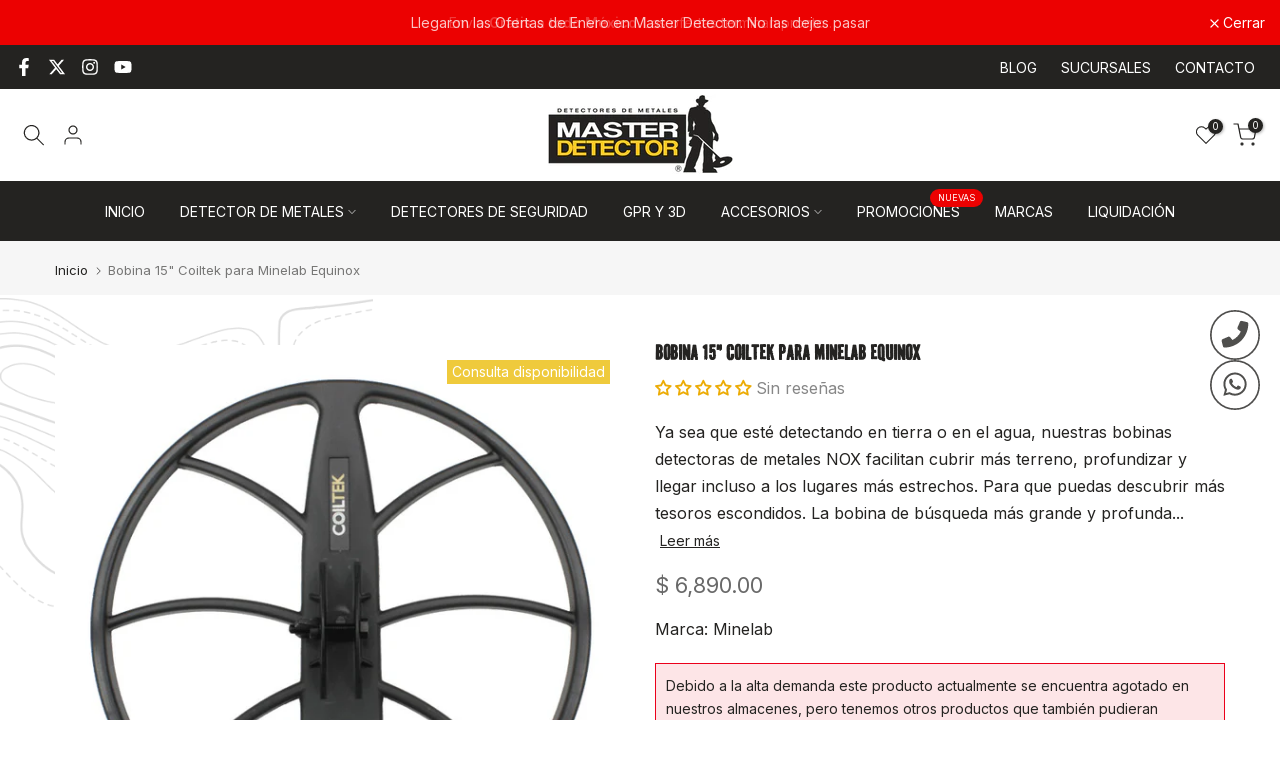

--- FILE ---
content_type: text/html; charset=utf-8
request_url: https://masterdetector.com.mx/?section_id=search-hidden
body_size: 1224
content:
<div id="shopify-section-search-hidden" class="shopify-section"><div class="t4s-drawer__header">
    <span class="is--login" aria-hidden="false">Buscar</span>
    <button class="t4s-drawer__close" data-drawer-close aria-label="Cerrar busqueda"><svg class="t4s-iconsvg-close" role="presentation" viewBox="0 0 16 14"><path d="M15 0L1 14m14 0L1 0" stroke="currentColor" fill="none" fill-rule="evenodd"></path></svg></button>
  </div>
  <form data-frm-search action="/search" method="get" class="t4s-mini-search__frm t4s-pr" role="search"><div class="t4s-mini-search__btns t4s-pr t4s-oh">
      <input data-input-search class="t4s-mini-search__input" autocomplete="off" type="text" name="q" placeholder="Buscar">
      <button data-submit-search class="t4s-mini-search__submit t4s-btn-loading__svg" type="submit">
        <svg class="t4s-btn-op0" viewBox="0 0 18 19" width="16"><path fill-rule="evenodd" clip-rule="evenodd" d="M11.03 11.68A5.784 5.784 0 112.85 3.5a5.784 5.784 0 018.18 8.18zm.26 1.12a6.78 6.78 0 11.72-.7l5.4 5.4a.5.5 0 11-.71.7l-5.41-5.4z" fill="currentColor"></path></svg>
        <div class="t4s-loading__spinner t4s-dn">
          <svg width="16" height="16" aria-hidden="true" focusable="false" role="presentation" class="t4s-svg__spinner" viewBox="0 0 66 66" xmlns="http://www.w3.org/2000/svg"><circle class="t4s-path" fill="none" stroke-width="6" cx="33" cy="33" r="30"></circle></svg>
        </div>
      </button>
    </div><div data-listsuggest-search data-listKey class="t4s-mini-search__keys"></div>
  </form><div data-title-search class="t4s-mini-search__title">Necesitas ayuda?</div><div class="t4s-drawer__content">
    <div class="t4s-drawer__main">
      <div data-t4s-scroll-me class="t4s-drawer__scroll t4s-current-scrollbar">

        <div data-skeleton-search class="t4s-skeleton_wrap t4s-dn"><div class="t4s-row t4s-space-item-inner">
            <div class="t4s-col-auto t4s-col-item t4s-widget_img_pr"><div class="t4s-skeleton_img"></div></div>
            <div class="t4s-col t4s-col-item t4s-widget_if_pr"><div class="t4s-skeleton_txt1"></div><div class="t4s-skeleton_txt2"></div></div>
          </div><div class="t4s-row t4s-space-item-inner">
            <div class="t4s-col-auto t4s-col-item t4s-widget_img_pr"><div class="t4s-skeleton_img"></div></div>
            <div class="t4s-col t4s-col-item t4s-widget_if_pr"><div class="t4s-skeleton_txt1"></div><div class="t4s-skeleton_txt2"></div></div>
          </div><div class="t4s-row t4s-space-item-inner">
            <div class="t4s-col-auto t4s-col-item t4s-widget_img_pr"><div class="t4s-skeleton_img"></div></div>
            <div class="t4s-col t4s-col-item t4s-widget_if_pr"><div class="t4s-skeleton_txt1"></div><div class="t4s-skeleton_txt2"></div></div>
          </div><div class="t4s-row t4s-space-item-inner">
            <div class="t4s-col-auto t4s-col-item t4s-widget_img_pr"><div class="t4s-skeleton_img"></div></div>
            <div class="t4s-col t4s-col-item t4s-widget_if_pr"><div class="t4s-skeleton_txt1"></div><div class="t4s-skeleton_txt2"></div></div>
          </div></div>
        <div data-results-search class="t4s-mini-search__content t4s_ratioadapt"><div class="t4s-row t4s-space-item-inner t4s-widget__pr">
	<div class="t4s-col-item t4s-col t4s-widget_img_pr"><a class="t4s-d-block t4s-pr t4s-oh t4s_ratio t4s-bg-11" href="/products/detector-de-metales-quest-x5-idmaxx" style="background: url(//masterdetector.com.mx/cdn/shop/files/x5.png?v=1765048798&width=1);--aspect-ratioapt: 1.0">
				<img class="lazyloadt4s" data-src="//masterdetector.com.mx/cdn/shop/files/x5.png?v=1765048798&width=1" data-widths="[100,200,400,600,700]" data-optimumx="2" data-sizes="auto" src="[data-uri]" width="1200" height="1200" alt="Detector de Metales Quest X5  IDmaxX">
			</a></div>
	<div class="t4s-col-item t4s-col t4s-widget_if_pr">
		<a href="/products/detector-de-metales-quest-x5-idmaxx" class="t4s-d-block t4s-widget__pr-title">Detector de Metales Quest X5  IDmaxX</a><div class="t4s-widget__pr-price"data-pr-price>$ 4,100.00
</div></div>
</div>
 <div class="t4s-row t4s-space-item-inner t4s-widget__pr">
	<div class="t4s-col-item t4s-col t4s-widget_img_pr"><a class="t4s-d-block t4s-pr t4s-oh t4s_ratio t4s-bg-11" href="/products/detector-de-metales-minelab-vanquish-340" style="background: url(//masterdetector.com.mx/cdn/shop/products/vanquish340.jpg?v=1759946621&width=1);--aspect-ratioapt: 1.0">
				<img class="lazyloadt4s" data-src="//masterdetector.com.mx/cdn/shop/products/vanquish340.jpg?v=1759946621&width=1" data-widths="[100,200,400,600,700]" data-optimumx="2" data-sizes="auto" src="[data-uri]" width="900" height="900" alt="Detector de Metales Minelab Vanquish 340 - Master Detector México">
			</a></div>
	<div class="t4s-col-item t4s-col t4s-widget_if_pr">
		<a href="/products/detector-de-metales-minelab-vanquish-340" class="t4s-d-block t4s-widget__pr-title">Detector de Metales Minelab Vanquish 340</a><div class="t4s-widget__pr-price"data-pr-price><del>$ 4,999.00</del><ins>$ 3,749.00</ins></div></div>
</div>
 <div class="t4s-row t4s-space-item-inner t4s-widget__pr">
	<div class="t4s-col-item t4s-col t4s-widget_img_pr"><a class="t4s-d-block t4s-pr t4s-oh t4s_ratio t4s-bg-11" href="/products/detector-de-metales-nokta-simplex-ultra" style="background: url(//masterdetector.com.mx/cdn/shop/files/simplex-ultra1.png?v=1764815646&width=1);--aspect-ratioapt: 1.0">
				<img class="lazyloadt4s" data-src="//masterdetector.com.mx/cdn/shop/files/simplex-ultra1.png?v=1764815646&width=1" data-widths="[100,200,400,600,700]" data-optimumx="2" data-sizes="auto" src="[data-uri]" width="2000" height="2000" alt="Detector de Metales Nokta Simplex Ultra">
			</a></div>
	<div class="t4s-col-item t4s-col t4s-widget_if_pr">
		<a href="/products/detector-de-metales-nokta-simplex-ultra" class="t4s-d-block t4s-widget__pr-title">Detector de Metales Nokta Simplex Ultra</a><div class="t4s-widget__pr-price"data-pr-price>$ 7,699.00
</div></div>
</div>
 <div class="t4s-row t4s-space-item-inner t4s-widget__pr">
	<div class="t4s-col-item t4s-col t4s-widget_img_pr"><a class="t4s-d-block t4s-pr t4s-oh t4s_ratio t4s-bg-11" href="/products/detector-de-metales-minelab-x-terra-pro-1" style="background: url(//masterdetector.com.mx/cdn/shop/products/imagen-x-terra-pro-1.jpg?v=1762201095&width=1);--aspect-ratioapt: 1.0">
				<img class="lazyloadt4s" data-src="//masterdetector.com.mx/cdn/shop/products/imagen-x-terra-pro-1.jpg?v=1762201095&width=1" data-widths="[100,200,400,600,700]" data-optimumx="2" data-sizes="auto" src="[data-uri]" width="1200" height="1200" alt="Detector de Metales Minelab X-terra Pro">
			</a></div>
	<div class="t4s-col-item t4s-col t4s-widget_if_pr">
		<a href="/products/detector-de-metales-minelab-x-terra-pro-1" class="t4s-d-block t4s-widget__pr-title">Detector de Metales Minelab X-terra Pro</a><div class="t4s-widget__pr-price"data-pr-price>$ 6,999.00
</div></div>
</div>
 <div class="t4s-row t4s-space-item-inner t4s-widget__pr">
	<div class="t4s-col-item t4s-col t4s-widget_img_pr"><a class="t4s-d-block t4s-pr t4s-oh t4s_ratio t4s-bg-11" href="/products/detector-de-metales-nokta-triple-score" style="background: url(//masterdetector.com.mx/cdn/shop/files/triple-score_c2c5d082-1991-4c3d-ae44-7b639c312f5c.png?v=1764815800&width=1);--aspect-ratioapt: 1.0">
				<img class="lazyloadt4s" data-src="//masterdetector.com.mx/cdn/shop/files/triple-score_c2c5d082-1991-4c3d-ae44-7b639c312f5c.png?v=1764815800&width=1" data-widths="[100,200,400,600,700]" data-optimumx="2" data-sizes="auto" src="[data-uri]" width="1200" height="1200" alt="Detector de Metales Nokta Triple Score">
			</a></div>
	<div class="t4s-col-item t4s-col t4s-widget_if_pr">
		<a href="/products/detector-de-metales-nokta-triple-score" class="t4s-d-block t4s-widget__pr-title">Detector de Metales Nokta Triple Score</a><div class="t4s-widget__pr-price"data-pr-price>$ 11,999.00
</div></div>
</div>
 </div>
      </div>
    </div><div data-viewAll-search class="t4s-drawer__bottom">
          <a href="/collections/ultimos-dias" class="t4s-mini-search__viewAll t4s-d-block">Ver todo <svg width="16" xmlns="http://www.w3.org/2000/svg" viewBox="0 0 32 32"><path d="M 18.71875 6.78125 L 17.28125 8.21875 L 24.0625 15 L 4 15 L 4 17 L 24.0625 17 L 17.28125 23.78125 L 18.71875 25.21875 L 27.21875 16.71875 L 27.90625 16 L 27.21875 15.28125 Z"/></svg></a>
        </div></div></div>

--- FILE ---
content_type: text/css
request_url: https://masterdetector.com.mx/cdn/shop/t/66/assets/custom.css?v=102053690694825272431767841337
body_size: -592
content:
/*# sourceMappingURL=/cdn/shop/t/66/assets/custom.css.map?v=102053690694825272431767841337 */


--- FILE ---
content_type: text/css;charset=utf-8
request_url: https://use.typekit.net/yjd2ywe.css
body_size: 546
content:
/*
 * The Typekit service used to deliver this font or fonts for use on websites
 * is provided by Adobe and is subject to these Terms of Use
 * http://www.adobe.com/products/eulas/tou_typekit. For font license
 * information, see the list below.
 *
 * pf-fuel-grime:
 *   - http://typekit.com/eulas/0000000000000000774f2adb
 * veneer-three:
 *   - http://typekit.com/eulas/0000000000000000774ba0e7
 * veneer-two:
 *   - http://typekit.com/eulas/0000000000000000774ba0e4
 *
 * © 2009-2025 Adobe Systems Incorporated. All Rights Reserved.
 */
/*{"last_published":"2024-04-02 21:23:32 UTC"}*/

@import url("https://p.typekit.net/p.css?s=1&k=yjd2ywe&ht=tk&f=52110.52112.53180&a=130052307&app=typekit&e=css");

@font-face {
font-family:"veneer-two";
src:url("https://use.typekit.net/af/ae874d/0000000000000000774ba0e4/30/l?primer=7cdcb44be4a7db8877ffa5c0007b8dd865b3bbc383831fe2ea177f62257a9191&fvd=n4&v=3") format("woff2"),url("https://use.typekit.net/af/ae874d/0000000000000000774ba0e4/30/d?primer=7cdcb44be4a7db8877ffa5c0007b8dd865b3bbc383831fe2ea177f62257a9191&fvd=n4&v=3") format("woff"),url("https://use.typekit.net/af/ae874d/0000000000000000774ba0e4/30/a?primer=7cdcb44be4a7db8877ffa5c0007b8dd865b3bbc383831fe2ea177f62257a9191&fvd=n4&v=3") format("opentype");
font-display:auto;font-style:normal;font-weight:400;font-stretch:normal;
}

@font-face {
font-family:"veneer-three";
src:url("https://use.typekit.net/af/3962ab/0000000000000000774ba0e7/30/l?primer=7cdcb44be4a7db8877ffa5c0007b8dd865b3bbc383831fe2ea177f62257a9191&fvd=n4&v=3") format("woff2"),url("https://use.typekit.net/af/3962ab/0000000000000000774ba0e7/30/d?primer=7cdcb44be4a7db8877ffa5c0007b8dd865b3bbc383831fe2ea177f62257a9191&fvd=n4&v=3") format("woff"),url("https://use.typekit.net/af/3962ab/0000000000000000774ba0e7/30/a?primer=7cdcb44be4a7db8877ffa5c0007b8dd865b3bbc383831fe2ea177f62257a9191&fvd=n4&v=3") format("opentype");
font-display:auto;font-style:normal;font-weight:400;font-stretch:normal;
}

@font-face {
font-family:"pf-fuel-grime";
src:url("https://use.typekit.net/af/d2f06e/0000000000000000774f2adb/30/l?primer=7fa3915bdafdf03041871920a205bef951d72bf64dd4c4460fb992e3ecc3a862&fvd=n4&v=3") format("woff2"),url("https://use.typekit.net/af/d2f06e/0000000000000000774f2adb/30/d?primer=7fa3915bdafdf03041871920a205bef951d72bf64dd4c4460fb992e3ecc3a862&fvd=n4&v=3") format("woff"),url("https://use.typekit.net/af/d2f06e/0000000000000000774f2adb/30/a?primer=7fa3915bdafdf03041871920a205bef951d72bf64dd4c4460fb992e3ecc3a862&fvd=n4&v=3") format("opentype");
font-display:auto;font-style:normal;font-weight:400;font-stretch:normal;
}

.tk-veneer-two { font-family: "veneer-two",sans-serif; }
.tk-veneer-three { font-family: "veneer-three",sans-serif; }
.tk-pf-fuel-grime { font-family: "pf-fuel-grime",sans-serif; }


--- FILE ---
content_type: text/css
request_url: https://masterdetector.com.mx/cdn/shop/t/66/assets/custom_styles.css?v=75292151357575391291767841337
body_size: 1244
content:
h1,h2,h3,h4,h5,h6{font-family:pf-fuel-grime,sans-serif!important;font-weight:400;font-style:normal;font-synthesis:none}.t4s-drawer__header{background:var(--secondary-color);color:var(--t4s-light-color)}.t4s-drawer__header *,.t4s-drawer__header span{color:var(--t4s-light-color)!important}#t4s-menu-drawer{background:var(--secondary-color);color:var(--t4s-light-color)}#t4s-menu-drawer span,#t4s-menu-drawer a{color:var(--t4s-light-color)}#t4s-menu-drawer .t4s-drawer__header,#t4s-menu-drawer a{border-bottom-color:var(--border-sw-color)}#t4s-menu-drawer ul.t4s-sub-menu{background:#343330}#t4s-menu-drawer ul.t4s-sub-menu ul.t4s-sub-sub-menu{background:#413f3c}.header-banner .page-head h1{font-size:42px;text-transform:uppercase}@media screen and (min-width: 1200px){#t4s-mini_cart .t4s-drawer__bottom:last-child{padding-bottom:3rem}}.shopify-policy__container{max-width:110ch}.t4s-contact-form .t4s-form-title,.t4s-contact-form .t4s-info-heading{font-size:42px}.t4s-contact-form .t4s-contact-info a{text-decoration:none;color:var(--secondary-color);border-bottom:0!important}[id*=shopify-block-judge_me_reviews_review_widget_]{margin:3rem auto;background:#f6f6f6;padding:0 1rem}[id*=shopify-block-judge_me_reviews_review_widget_] .jdgm-rev-widg__header{text-align:left}[id*=shopify-block-judge_me_reviews_review_widget_] .jdgm-rev-widg__header .jdgm-widget-actions-wrapper .jdgm-write-rev-link{margin:0;max-width:-webkit-fit-content;max-width:fit-content}@media screen and (min-width: 1200px){[id*=shopify-block-judge_me_reviews_review_widget_]{margin:5rem auto;padding:0 2rem}}i.text-primary{color:var(--accent-color)}.t4s-store-locator__item{font-size:14px}.t4s-store-locator__item .t4s-store-locator__title{font-size:17px;font-weight:700}.t4s-store-locator__item .store_locator_more-info{margin-top:1rem}.t4s-store-locator__item .store_locator_more-info a{display:block;text-decoration:none;border-bottom:0!important;margin-bottom:1rem}.t4s-store-locator__item .store_locator_more-info i{color:var(--accent-color)}.mapboxgl-popup-content .store_locator_more-info{padding:0 15px 15px}.t4s-drawer-menu__close{color:var(--secondary-color);background-color:var(--t4s-light-color)}.sucursales-container{max-width:1200px;margin:0 auto 50px}.sucursales-container .sucursales-grid{display:grid;grid-template-columns:repeat(auto-fill,minmax(300px,1fr));gap:3rem;padding:0 15px}.sucursales-container article.sucursal{display:flex;flex-direction:column;gap:2rem}.sucursales-container article.sucursal h3{font-size:20px}.sucursales-container article.sucursal p{padding:0;margin:0;margin-bottom:.5rem}.sucursales-container article.sucursal a{color:var(--text-color);margin-bottom:1rem}.sucursales-container article.sucursal .link-phone-sucursales{display:flex;gap:1rem}.sucursales-container article.sucursal .link-icon{display:flex;align-items:center;gap:.3rem}.sucursales-container article.sucursal .link-icon svg.icon{width:22px;height:22px;display:inline-block;vertical-align:middle}article.t4s-post h3.t4s-post-title{font-size:20px}.p-0{padding:0}.px-0{padding-left:0;padding-right:0}.py-0{padding-top:0;padding-bottom:0}.p-default{padding-right:calc(.5*var(--ts-gutter-x, 3rem));padding-left:calc(.5*var(--ts-gutter-x, 3rem))}.bg-primary{background-color:var(--accent-color)}.bg-secondary{background-color:var(--secondary-color)}.text-white{color:#fff}.uppercase{text-transform:uppercase}.fw-100{font-weight:100}.fw-200{font-weight:200}.fw-300{font-weight:300}.fw-400{font-weight:400}.fw-500{font-weight:500}.fw-600{font-weight:600}.fw-700{font-weight:700}.fw-800{font-weight:800}.fw-900{font-weight:900}#t4s-top-bar-main{color:#fff}.menu-top-bar a{padding:0 1rem}.t4s-sub-menu .t4s-container{padding:2rem}.t4s-sidebar-inner .t4s-filter-tags li a{background:#fff}.t4s-section-inner{z-index:1;position:relative}ul.list-icons-menu-nav{display:flex;gap:2rem;justify-content:center}ul.list-icons-menu-nav li{min-width:100px;max-width:150px}ul.list-icons-menu-nav li a{display:flex;flex-direction:column;gap:2rem;color:#fff;text-align:center;align-items:center;justify-content:center;font-size:14px}ul.list-icons-menu-nav li a img{width:100px;height:auto;display:inline-block;transform:scale(.95);transition:all .3s ease-in-out}ul.list-icons-menu-nav li:hover a{color:var(--accent-color)}ul.list-icons-menu-nav li:hover a img{transform:scale(1) rotate(1deg)}.t4s-banner-inner span.img-banner-subtext{color:#f4f4f4;margin:1rem 0;font-size:1.4rem}#shopify-section-top-footer-bar input.t4s-newsletter__email{background-color:#fff;border-color:#fff}@media screen and (min-width: 1200px){.t4s-product-form__buttons{display:flex;flex-direction:row!important;gap:2rem;margin:2rem auto 1rem}.t4s-product-form__buttons .t4s-pr__notify-stock,.t4s-product-form__buttons .shopify-payment-button{margin-top:0!important}}[data-product-type=preventa] .t4s-badge-soldout{display:none!important}.header-banner.header-with-bg .page-head:before{opacity:.3!important}#sold_out_block{margin:2rem auto}#sold_out_block .sold_out_text{padding:1rem;background-color:rgba(var(--t4s-error-color-rgb),.1);border:1px solid var(--t4s-error-color);margin-bottom:1rem;font-size:14px}#sold_out_block .list-related-outofstock{margin:4rem auto}#sold_out_block .list-related-outofstock .list-related-outofstock-title h4{font-size:2rem;font-weight:700;margin-bottom:2rem;font-family:var(--font-family-2)}#sold_out_block .list-related-outofstock ul li{display:flex;gap:2rem;padding-bottom:2rem}#sold_out_block .list-related-outofstock ul li .list-related-img{min-width:100px;width:100px}#sold_out_block .list-related-outofstock ul li .list-related-content a.product-name{font-size:17px;font-weight:700;color:var(--text-color);font-family:var(--font-family-2)}#sold_out_block .list-related-outofstock ul li .list-related-content .vendor-product{font-size:14px}#sold_out_block .list-related-outofstock ul li .list-related-content .price{color:#7e7e7e}#sold_out_block .list-related-outofstock ul li .list-related-content .price.on-sale{color:#c91616}#sold_out_block .list-related-outofstock ul li .list-related-content .compare-price{color:#7e7e7e;text-decoration:line-through}#form-commingsoon .form-success{background-color:rgba(var(--t4s-success-color-rgb),.2);padding:1rem;border:1px solid var(--t4s-success-color);margin-bottom:1rem;font-weight:700;font-size:14px;color:var(--t4s-success-color)}#form-commingsoon .form-error{background-color:rgba(var(--t4s-error-color-rgb),.1);padding:1rem;border:1px solid var(--t4s-error-color);margin-bottom:1rem;font-weight:700;font-size:14px;color:var(--t4s-error-color)}#form-commingsoon .comingsoon_form{padding:2rem;background-color:var(--lz-background);border:1px solid var(--border-color);display:flex;flex-direction:column;gap:1rem}#form-commingsoon .comingsoon_form h4{font-family:var(--font-family-2);font-weight:700}.descargas_content_tab{display:flex;gap:3rem;justify-content:center;margin:4rem auto}.descargas_content_tab a{background-color:var(--accent-color);padding:1rem 3rem;color:#fff}@media screen and (max-width: 767px){.descargas_content_tab{flex-direction:column;gap:2rem}}section.t4s-logo-list,section.t4s-main-blog,section.t4s-main-article,section.t4s-page-sucursales,section.t4s-contact-form,section.t4s-collection-page{position:relative}@media screen and (min-width: 1200px){section.t4s-logo-list:before,section.t4s-main-blog:before,section.t4s-main-article:before,section.t4s-page-sucursales:before,section.t4s-contact-form:before,section.t4s-collection-page:before{content:"";position:absolute;top:-40px;left:0;width:373px;height:450px;background-image:url(/cdn/shop/files/bg-section-top-left.png?v=1710444022);background-size:contain;background-repeat:no-repeat}section.t4s-logo-list:after,section.t4s-main-blog:after,section.t4s-main-article:after,section.t4s-page-sucursales:after,section.t4s-contact-form:after,section.t4s-collection-page:after{content:"";position:absolute;bottom:-50px;right:0;width:192px;height:400px;background-image:url(/cdn/shop/files/bg-section-bottom-right.png?v=1710444022);background-size:contain;background-repeat:no-repeat}section.t4s-logo-list.section-sucursales:before,section.t4s-main-blog.section-sucursales:before,section.t4s-main-article.section-sucursales:before,section.t4s-page-sucursales.section-sucursales:before,section.t4s-contact-form.section-sucursales:before,section.t4s-collection-page.section-sucursales:before{top:-120px}section.t4s-logo-list.t4s-gallery:before,section.t4s-main-blog.t4s-gallery:before,section.t4s-main-article.t4s-gallery:before,section.t4s-page-sucursales.t4s-gallery:before,section.t4s-contact-form.t4s-gallery:before,section.t4s-collection-page.t4s-gallery:before{top:-20px}section.t4s-logo-list.section-blog:before,section.t4s-main-blog.section-blog:before,section.t4s-main-article.section-blog:before,section.t4s-page-sucursales.section-blog:before,section.t4s-contact-form.section-blog:before,section.t4s-collection-page.section-blog:before{top:-60px}section.t4s-logo-list.section-blog:after,section.t4s-main-blog.section-blog:after,section.t4s-main-article.section-blog:after,section.t4s-page-sucursales.section-blog:after,section.t4s-contact-form.section-blog:after,section.t4s-collection-page.section-blog:after{bottom:-60px}}body.template-product #MainContent{position:relative}@media screen and (min-width: 1200px){body.template-product #MainContent:before{content:"";position:absolute;top:57px;left:0;width:373px;height:450px;background-image:url(/cdn/shop/files/bg-section-top-left.png?v=1710444022);background-size:contain;background-repeat:no-repeat}body.template-product #MainContent:after{content:"";position:absolute;bottom:-50px;right:0;width:192px;height:400px;background-image:url(/cdn/shop/files/bg-section-bottom-right.png?v=1710444022);background-size:contain;background-repeat:no-repeat}}
/*# sourceMappingURL=/cdn/shop/t/66/assets/custom_styles.css.map?v=75292151357575391291767841337 */


--- FILE ---
content_type: image/svg+xml
request_url: https://masterdetector.com.mx/cdn/shop/files/ic_llamada.svg?crop=center&height=50&v=1711118639&width=50
body_size: -543
content:
<svg xmlns="http://www.w3.org/2000/svg" fill="none" viewBox="0 0 60 60" height="60" width="60">
<circle stroke-width="2" stroke="#242321" fill="white" r="29" cy="30" cx="30"></circle>
<path fill="#242321" d="M15.125 35L21.9375 32.0625C22.75 31.75 23.6875 31.9375 24.1875 32.625L26.9375 36C31.3125 33.875 34.8125 30.375 36.9375 26L33.5625 23.25C32.875 22.75 32.6875 21.8125 33 21L35.9375 14.1875C36.3125 13.375 37.25 12.875 38.125 13.0625L44.4375 14.5625C45.375 14.75 45.9375 15.5 45.9375 16.4375C45.9375 32.1875 33.125 45.0625 17.375 45.0625C16.4375 45.0625 15.6875 44.4375 15.5 43.5L14 37.25C13.8125 36.3125 14.3125 35.375 15.125 35Z"></path>
</svg>


--- FILE ---
content_type: text/javascript
request_url: https://masterdetector.com.mx/cdn/shop/t/66/assets/custom_scripts.js?v=31081665129280234231767841337
body_size: 185
content:
window.onload=function(){console.info("loading custom scripts for events"),document.querySelectorAll('a[href^="tel"]').forEach(element=>{element.classList.add("link-phone"),element.addEventListener("click",function(){typeof gtag=="function"&&(gtag("event","click",{event_category:"telefono",event_label:"llamada"}),gtag("event","click_telefono")),typeof ga=="function"&&ga("send","event","telefono","click","llamada"),typeof fbq=="function"&&fbq("track","Contact",{content_name:"telefono"})})}),document.querySelectorAll('a[href^="mailto"]').forEach(element=>{element.classList.add("link-email"),element.setAttribute("target","_blank"),element.addEventListener("click",function(){typeof gtag=="function"&&(gtag("event","click",{event_category:"email",event_label:"envio"}),gtag("event","click_email")),typeof ga=="function"&&ga("send","event","email","click","envio"),typeof fbq=="function"&&fbq("track","Contact",{content_name:"email"})})}),document.querySelectorAll('a[href*="wa.me"]').forEach(element=>{element.classList.add("link-whatsapp"),element.setAttribute("target","_blank"),element.addEventListener("click",function(){typeof gtag=="function"&&(gtag("event","click",{event_category:"whatsapp",event_label:"envio"}),gtag("event","click_whatsapp")),typeof ga=="function"&&ga("send","event","whatsapp","click","envio"),typeof fbq=="function"&&fbq("track","Contact",{content_name:"whatsapp"})})}),document.querySelectorAll('a[href*="api.whatsapp"]').forEach(element=>{element.classList.add("link-whatsapp"),element.setAttribute("target","_blank"),element.addEventListener("click",function(){typeof gtag=="function"&&(gtag("event","click",{event_category:"whatsapp",event_label:"envio"}),gtag("event","click_whatsapp")),typeof ga=="function"&&ga("send","event","whatsapp","click","envio"),typeof fbq=="function"&&fbq("track","Contact",{content_name:"whatsapp"})})}),document.querySelectorAll('a[href*="m.me"]').forEach(element=>{element.classList.add("link-messenger"),element.setAttribute("target","_blank"),element.addEventListener("click",function(){typeof gtag=="function"&&(gtag("event","click",{event_category:"messenger",event_label:"envio"}),gtag("event","click_messenger")),typeof ga=="function"&&ga("send","event","messenger","click","envio"),typeof fbq=="function"&&fbq("track","Contact",{content_name:"messenger"})})}),document.querySelectorAll('a[href*="maps"]').forEach(element=>{element.classList.add("link-map"),element.setAttribute("target","_blank"),element.addEventListener("click",function(){typeof gtag=="function"&&(gtag("event","click",{event_category:"maps",event_label:"envio"}),gtag("event","click_mapa")),typeof ga=="function"&&ga("send","event","maps","click","envio"),typeof fbq=="function"&&fbq("track","Contact",{content_name:"maps"})})})},document.addEventListener("DOMContentLoaded",event=>{var observer=new MutationObserver(function(mutations){mutations.forEach(function(mutation){mutation.addedNodes&&mutation.addedNodes.forEach(function(node){node.nodeType===1&&$(node).find("li.t4s-menu-item a[data-img]").each(function(index,item){const banner_container=$(item).closest(".t4s-sub-menu").find(".t4s-banner-item"),img_banner=banner_container.find("img.img-banner"),subtext_banner=banner_container.find("span.img-banner-subtext"),currentImg=img_banner.attr("src"),img=$(item).attr("data-img");preloadImage(img),$(item).on("mouseenter",function(event2){const img2=$(item).attr("data-img");$(subtext_banner).empty().html(item.innerHTML),img_banner.attr("src",img2)}),$(item).on("mouseleave",function(event2){img_banner.attr("src",currentImg),$(subtext_banner).empty()})})})})});observer.observe(document,{childList:!0,subtree:!0});const badgeCommingSoon=document.querySelector(".t4s-main-product__content[data-comming-soon]"),badgesWrapper=document.querySelector(".t4s-single-product-badge");if(badgeCommingSoon!==null){const badgeText=badgeCommingSoon.getAttribute("data-comming-soon-text"),badgeBGColor=badgeCommingSoon.getAttribute("data-comming-soon-bg"),badgeTextColor=badgeCommingSoon.getAttribute("data-comming-soon-colortext"),badgeElement=document.createElement("span");badgeElement.setAttribute("data-badge-comming-soon",""),badgeElement.classList.add("t4s-badge-item","t4s-badge-commingsoon"),badgeElement.style.backgroundColor=badgeBGColor,badgeElement.style.color=badgeTextColor,badgeElement.innerHTML=badgeText,setTimeout(()=>{badgesWrapper.appendChild(badgeElement)},1e3)}});function preloadImage(imgUrl){const img=new Image;img.src=imgUrl}
//# sourceMappingURL=/cdn/shop/t/66/assets/custom_scripts.js.map?v=31081665129280234231767841337


--- FILE ---
content_type: image/svg+xml
request_url: https://masterdetector.com.mx/cdn/shop/files/ic_whapsapp.svg?crop=center&height=50&v=1711118646&width=50
body_size: -241
content:
<svg xmlns="http://www.w3.org/2000/svg" fill="none" viewBox="0 0 60 60" height="60" width="60">
<circle stroke-width="2" stroke="#242321" fill="white" r="29" cy="30" cx="30"></circle>
<path fill="#242321" d="M39.75 19.125C42.375 21.75 44 25.1875 44 28.9375C44 36.5625 37.625 42.8125 29.9375 42.8125C27.625 42.8125 25.375 42.1875 23.3125 41.125L16 43L17.9375 35.8125C16.75 33.75 16.0625 31.375 16.0625 28.875C16.0625 21.25 22.3125 15 29.9375 15C33.6875 15 37.1875 16.5 39.75 19.125ZM29.9375 40.4375C36.3125 40.4375 41.625 35.25 41.625 28.9375C41.625 25.8125 40.3125 22.9375 38.125 20.75C35.9375 18.5625 33.0625 17.375 30 17.375C23.625 17.375 18.4375 22.5625 18.4375 28.875C18.4375 31.0625 19.0625 33.1875 20.1875 35.0625L20.5 35.5L19.3125 39.75L23.6875 38.5625L24.0625 38.8125C25.875 39.875 27.875 40.4375 29.9375 40.4375ZM36.3125 31.8125C36.625 32 36.875 32.0625 36.9375 32.25C37.0625 32.375 37.0625 33.0625 36.75 33.875C36.4375 34.6875 35.0625 35.4375 34.4375 35.5C33.3125 35.6875 32.4375 35.625 30.25 34.625C26.75 33.125 24.5 29.625 24.3125 29.4375C24.125 29.1875 22.9375 27.5625 22.9375 25.8125C22.9375 24.125 23.8125 23.3125 24.125 22.9375C24.4375 22.5625 24.8125 22.5 25.0625 22.5C25.25 22.5 25.5 22.5 25.6875 22.5C25.9375 22.5 26.1875 22.4375 26.5 23.125C26.75 23.8125 27.5 25.5 27.5625 25.6875C27.625 25.875 27.6875 26.0625 27.5625 26.3125C26.9375 27.625 26.1875 27.5625 26.5625 28.1875C27.9375 30.5 29.25 31.3125 31.3125 32.3125C31.625 32.5 31.8125 32.4375 32.0625 32.25C32.25 32 32.9375 31.1875 33.125 30.875C33.375 30.5 33.625 30.5625 33.9375 30.6875C34.25 30.8125 35.9375 31.625 36.3125 31.8125Z"></path>
</svg>


--- FILE ---
content_type: text/javascript
request_url: https://masterdetector.com.mx/cdn/shop/t/66/assets/custom.js?v=131130052619246112421767841337
body_size: -651
content:
jQuery_T4NT(document).ready(function($){$(document).on("variant:changed",function(evt){})});
//# sourceMappingURL=/cdn/shop/t/66/assets/custom.js.map?v=131130052619246112421767841337
